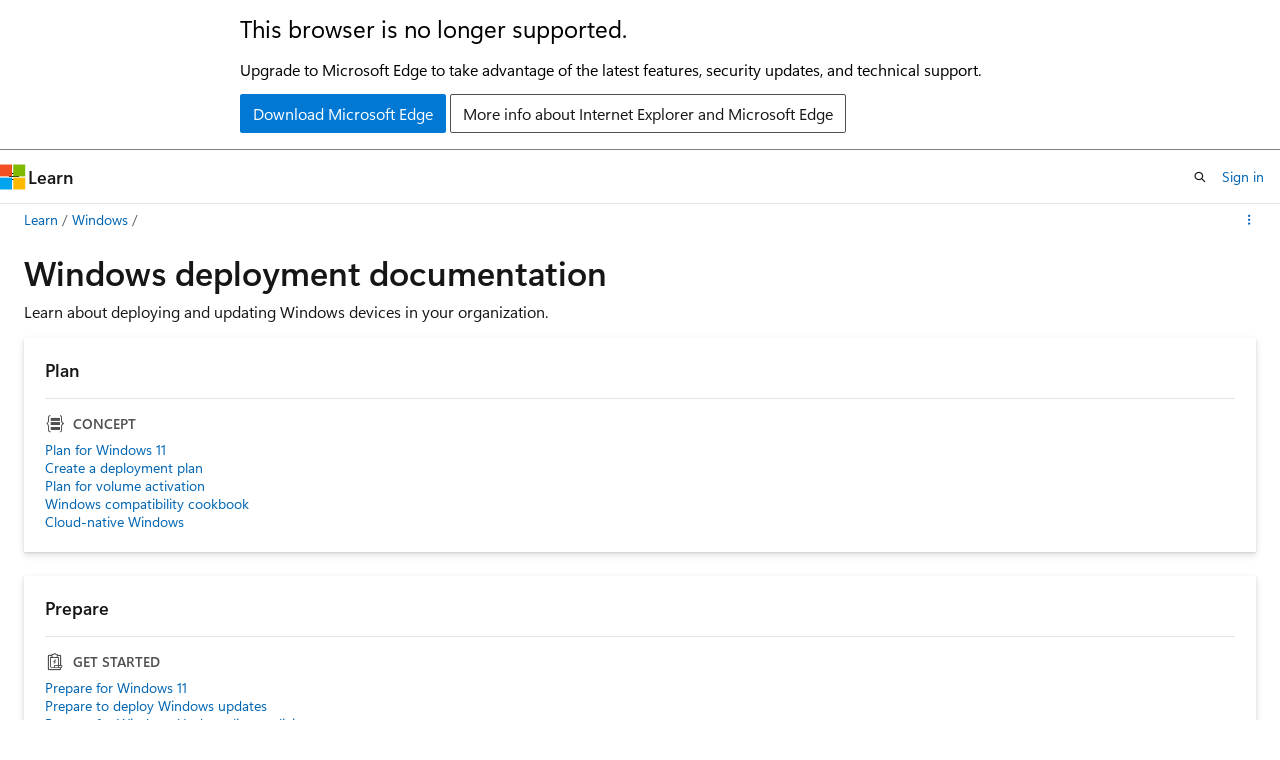

--- FILE ---
content_type: text/html
request_url: https://learn.microsoft.com/en-us/windows/deployment/
body_size: 38592
content:
 <!DOCTYPE html>
		<html
			class="layout layout-sidecar-left   show-table-of-contents landing show-breadcrumb default-focus"
			lang="en-us"
			dir="ltr"
			data-authenticated="false"
			data-auth-status-determined="false"
			data-target="docs"
			x-ms-format-detection="none"
		>
			
		<head>
			<title>Windows deployment documentation | Microsoft Learn</title>
			<meta charset="utf-8" />
			<meta name="viewport" content="width=device-width, initial-scale=1.0" />
			<meta name="color-scheme" content="light dark" />

			<meta name="description" content="Learn about deploying and updating Windows devices in your organization." />
			<link rel="canonical" href="https://learn.microsoft.com/en-us/windows/deployment/" /> 

			<!-- Non-customizable open graph and sharing-related metadata -->
			<meta name="twitter:card" content="summary_large_image" />
			<meta name="twitter:site" content="@MicrosoftLearn" />
			<meta property="og:type" content="website" />
			<meta property="og:image:alt" content="Microsoft Learn" />
			<meta property="og:image" content="https://learn.microsoft.com/en-us/media/open-graph-image.png" />
			<!-- Page specific open graph and sharing-related metadata -->
			<meta property="og:title" content="Windows deployment documentation" />
			<meta property="og:url" content="https://learn.microsoft.com/en-us/windows/deployment/" />
			<meta property="og:description" content="Learn about deploying and updating Windows devices in your organization." />
			<meta name="platform_id" content="86bfc1a6-321d-7e09-41f8-24a065e0bedb" /> <meta name="scope" content="Windows 10" />
			<meta name="locale" content="en-us" />
			 <meta name="adobe-target" content="true" /> 
			<meta name="uhfHeaderId" content="MSDocsHeader-Windows" />

			<meta name="page_type" content="landing" />

			<!--page specific meta tags-->
			

			<!-- custom meta tags -->
			
		<meta name="summary" content="Learn about deploying and updating Windows devices in your organization." />
	
		<meta name="schema" content="Landing" />
	
		<meta name="recommendations" content="true" />
	
		<meta name="ms.collection" content="highpri" />
	
		<meta name="ms.collection" content="tier1" />
	
		<meta name="breadcrumb_path" content="/windows/resources/breadcrumb/toc.json" />
	
		<meta name="feedback_system" content="Standard" />
	
		<meta name="feedback_product_url" content="https://support.microsoft.com/windows/send-feedback-to-microsoft-with-the-feedback-hub-app-f59187f8-8739-22d6-ba93-f66612949332" />
	
		<meta name="ms.topic" content="landing-page" />
	
		<meta name="ms.service" content="windows-client" />
	
		<meta name="ms.subservice" content="itpro-deploy" />
	
		<meta name="author" content="frankroj" />
	
		<meta name="ms.author" content="frankroj" />
	
		<meta name="manager" content="bpardi" />
	
		<meta name="ms.date" content="2024-11-05T00:00:00Z" />
	
		<meta name="ms.localizationpriority" content="medium" />
	
		<meta name="document_id" content="c1cfaea1-7a59-df21-ed5c-edb41e67d23a" />
	
		<meta name="document_version_independent_id" content="c7c2635c-c952-6827-d394-39f8d3d08e27" />
	
		<meta name="updated_at" content="2025-06-04T22:40:00Z" />
	
		<meta name="original_content_git_url" content="https://github.com/MicrosoftDocs/windows-docs-pr/blob/live/windows/deployment/index.yml" />
	
		<meta name="gitcommit" content="https://github.com/MicrosoftDocs/windows-docs-pr/blob/6a38084bf4be577673f248784195ba1c171e6703/windows/deployment/index.yml" />
	
		<meta name="git_commit_id" content="6a38084bf4be577673f248784195ba1c171e6703" />
	
		<meta name="site_name" content="Docs" />
	
		<meta name="depot_name" content="TechNet.win-deployment" />
	
		<meta name="toc_rel" content="toc.json" />
	
		<meta name="feedback_help_link_type" content="" />
	
		<meta name="feedback_help_link_url" content="" />
	
		<meta name="asset_id" content="index" />
	
		<meta name="moniker_range_name" content="" />
	
		<meta name="item_type" content="Content" />
	
		<meta name="source_path" content="windows/deployment/index.yml" />
	
		<meta name="github_feedback_content_git_url" content="https://github.com/MicrosoftDocs/windows-itpro-docs/blob/public/windows/deployment/index.yml" />
	 
		<meta name="cmProducts" content="https://authoring-docs-microsoft.poolparty.biz/devrel/bcbcbad5-4208-4783-8035-8481272c98b8" data-source="generated" />
	
		<meta name="spProducts" content="https://authoring-docs-microsoft.poolparty.biz/devrel/43b2e5aa-8a6d-4de2-a252-692232e5edc8" data-source="generated" />
	

			<!-- assets and js globals -->
			
			<link rel="stylesheet" href="/static/assets/0.4.03301.7415-7dd881c1/styles/site-ltr.css" />
			
			<link rel="preconnect" href="//mscom.demdex.net" crossorigin />
						<link rel="dns-prefetch" href="//target.microsoft.com" />
						<link rel="dns-prefetch" href="//microsoftmscompoc.tt.omtrdc.net" />
						<link
							rel="preload"
							as="script"
							href="/static/third-party/adobe-target/at-js/2.9.0/at.js"
							integrity="sha384-l4AKhsU8cUWSht4SaJU5JWcHEWh1m4UTqL08s6b/hqBLAeIDxTNl+AMSxTLx6YMI"
							crossorigin="anonymous"
							id="adobe-target-script"
							type="application/javascript"
						/>
			<script src="https://wcpstatic.microsoft.com/mscc/lib/v2/wcp-consent.js"></script>
			<script src="https://js.monitor.azure.com/scripts/c/ms.jsll-4.min.js"></script>
			<script src="/_themes/docs.theme/master/en-us/_themes/global/deprecation.js"></script>

			<!-- msdocs global object -->
			<script id="msdocs-script">
		var msDocs = {
  "environment": {
    "accessLevel": "online",
    "azurePortalHostname": "portal.azure.com",
    "reviewFeatures": false,
    "supportLevel": "production",
    "systemContent": true,
    "siteName": "learn",
    "legacyHosting": false
  },
  "data": {
    "contentLocale": "en-us",
    "contentDir": "ltr",
    "userLocale": "en-us",
    "userDir": "ltr",
    "pageTemplate": "Landing",
    "brand": "",
    "context": {},
    "standardFeedback": false,
    "showFeedbackReport": false,
    "feedbackHelpLinkType": "",
    "feedbackHelpLinkUrl": "",
    "feedbackSystem": "Standard",
    "feedbackGitHubRepo": "",
    "feedbackProductUrl": "https://support.microsoft.com/windows/send-feedback-to-microsoft-with-the-feedback-hub-app-f59187f8-8739-22d6-ba93-f66612949332",
    "extendBreadcrumb": false,
    "isEditDisplayable": false,
    "isPrivateUnauthorized": false,
    "hideViewSource": false,
    "isPermissioned": false,
    "hasRecommendations": false,
    "contributors": [
      {
        "name": "aczechowski",
        "url": "https://github.com/aczechowski"
      },
      {
        "name": "mestew",
        "url": "https://github.com/mestew"
      },
      {
        "name": "paolomatarazzo",
        "url": "https://github.com/paolomatarazzo"
      },
      {
        "name": "RojasNet",
        "url": "https://github.com/RojasNet"
      },
      {
        "name": "alexbuckgit",
        "url": "https://github.com/alexbuckgit"
      },
      {
        "name": "greg-lindsay",
        "url": "https://github.com/greg-lindsay"
      },
      {
        "name": "DCtheGeek",
        "url": "https://github.com/DCtheGeek"
      },
      {
        "name": "jaimeo",
        "url": "https://github.com/jaimeo"
      },
      {
        "name": "jwhit-MSFT",
        "url": "https://github.com/jwhit-MSFT"
      },
      {
        "name": "LauraKellerGitHub",
        "url": "https://github.com/LauraKellerGitHub"
      },
      {
        "name": "cillroy",
        "url": "https://github.com/cillroy"
      },
      {
        "name": "kwekuako",
        "url": "https://github.com/kwekuako"
      },
      {
        "name": "v-pegao",
        "url": "https://github.com/v-pegao"
      },
      {
        "name": "nschonni",
        "url": "https://github.com/nschonni"
      }
    ]
  },
  "functions": {}
};;
	</script>

			<!-- base scripts, msdocs global should be before this -->
			<script src="/static/assets/0.4.03301.7415-7dd881c1/scripts/en-us/index-docs.js"></script>
			

			<!-- json-ld -->
			
		</head>
	
			<body
				id="body"
				data-bi-name="body"
				class="layout-body "
				lang="en-us"
				dir="ltr"
			>
				<header class="layout-body-header">
		<div class="header-holder has-default-focus">
			
		<a
			href="#main"
			
			style="z-index: 1070"
			class="outline-color-text visually-hidden-until-focused position-fixed inner-focus focus-visible top-0 left-0 right-0 padding-xs text-align-center background-color-body"
			
		>
			Skip to main content
		</a>
	

			<div hidden id="cookie-consent-holder" data-test-id="cookie-consent-container"></div>
			<!-- Unsupported browser warning -->
			<div
				id="unsupported-browser"
				style="background-color: white; color: black; padding: 16px; border-bottom: 1px solid grey;"
				hidden
			>
				<div style="max-width: 800px; margin: 0 auto;">
					<p style="font-size: 24px">This browser is no longer supported.</p>
					<p style="font-size: 16px; margin-top: 16px;">
						Upgrade to Microsoft Edge to take advantage of the latest features, security updates, and technical support.
					</p>
					<div style="margin-top: 12px;">
						<a
							href="https://go.microsoft.com/fwlink/p/?LinkID=2092881 "
							style="background-color: #0078d4; border: 1px solid #0078d4; color: white; padding: 6px 12px; border-radius: 2px; display: inline-block;"
						>
							Download Microsoft Edge
						</a>
						<a
							href="https://learn.microsoft.com/en-us/lifecycle/faq/internet-explorer-microsoft-edge"
							style="background-color: white; padding: 6px 12px; border: 1px solid #505050; color: #171717; border-radius: 2px; display: inline-block;"
						>
							More info about Internet Explorer and Microsoft Edge
						</a>
					</div>
				</div>
			</div>
			<!-- site header -->
			<header
				id="ms--site-header"
				data-test-id="site-header-wrapper"
				role="banner"
				itemscope="itemscope"
				itemtype="http://schema.org/Organization"
			>
				<div
					id="ms--mobile-nav"
					class="site-header display-none-tablet padding-inline-none gap-none"
					data-bi-name="mobile-header"
					data-test-id="mobile-header"
				></div>
				<div
					id="ms--primary-nav"
					class="site-header display-none display-flex-tablet"
					data-bi-name="L1-header"
					data-test-id="primary-header"
				></div>
				<div
					id="ms--secondary-nav"
					class="site-header display-none display-flex-tablet"
					data-bi-name="L2-header"
					data-test-id="secondary-header"
					
				></div>
			</header>
			
		<!-- banner -->
		<div data-banner>
			<div id="disclaimer-holder"></div>
			
		</div>
		<!-- banner end -->
	
		</div>
	</header>
				 <section
					id="layout-body-menu"
					class="layout-body-menu display-flex"
					data-bi-name="menu"
			  >
					
		<div
			id="left-container"
			class="left-container display-none display-block-tablet padding-inline-sm padding-bottom-sm width-full"
			data-toc-container="true"
		>
			<!-- Regular TOC content (default) -->
			<div id="ms--toc-content" class="height-full">
				<nav
					id="affixed-left-container"
					class="margin-top-sm-tablet position-sticky display-flex flex-direction-column"
					aria-label="Primary"
					data-bi-name="left-toc"
					role="navigation"
				></nav>
			</div>
			<!-- Collapsible TOC content (hidden by default) -->
			<div id="ms--toc-content-collapsible" class="height-full" hidden>
				<nav
					id="affixed-left-container"
					class="margin-top-sm-tablet position-sticky display-flex flex-direction-column"
					aria-label="Primary"
					data-bi-name="left-toc"
					role="navigation"
				>
					<div
						id="ms--collapsible-toc-header"
						class="display-flex justify-content-flex-end margin-bottom-xxs"
					>
						<button
							type="button"
							class="button button-clear inner-focus"
							data-collapsible-toc-toggle
							aria-expanded="true"
							aria-controls="ms--collapsible-toc-content"
							aria-label="Table of contents"
						>
							<span class="icon font-size-h4" aria-hidden="true">
								<span class="docon docon-panel-left-contract"></span>
							</span>
						</button>
					</div>
				</nav>
			</div>
		</div>
	
			  </section>

				<main
					id="main"
					role="main"
					class="layout-body-main "
					data-bi-name="content"
					lang="en-us"
					dir="ltr"
				>
					
			<div data-main-column class="padding-sm padding-top-none padding-top-sm-tablet">
				
		<div id="article-header" class="margin-bottom-xs display-none-print">
			<div class="display-flex align-items-center justify-content-space-between">
				
		<details
			id="article-header-breadcrumbs-overflow-popover"
			class="popover"
			data-for="article-header-breadcrumbs"
		>
			<summary
				class="button button-clear button-primary button-sm inner-focus"
				aria-label="All breadcrumbs"
			>
				<span class="icon">
					<span class="docon docon-more"></span>
				</span>
			</summary>
			<div id="article-header-breadcrumbs-overflow" class="popover-content padding-none"></div>
		</details>

		<bread-crumbs
			id="article-header-breadcrumbs"
			role="group"
			aria-label="Breadcrumbs"
			data-test-id="article-header-breadcrumbs"
			class="overflow-hidden flex-grow-1 margin-right-sm margin-right-md-tablet margin-right-lg-desktop margin-left-negative-xxs padding-left-xxs"
		></bread-crumbs>
	 
		<div
			id="article-header-page-actions"
			class="opacity-none margin-left-auto display-flex flex-wrap-no-wrap align-items-stretch"
		>
			  

			<details class="popover popover-right" id="article-header-page-actions-overflow">
				<summary
					class="justify-content-flex-start button button-clear button-sm button-primary inner-focus"
					aria-label="More actions"
					title="More actions"
				>
					<span class="icon" aria-hidden="true">
						<span class="docon docon-more-vertical"></span>
					</span>
				</summary>
				<div class="popover-content">
					
		<button
			data-page-action-item="overflow-mobile"
			type="button"
			class="button-block button-sm inner-focus button button-clear display-none-tablet justify-content-flex-start text-align-left"
			data-bi-name="contents-expand"
			data-contents-button
			data-popover-close
		>
			<span class="icon">
				<span class="docon docon-editor-list-bullet" aria-hidden="true"></span>
			</span>
			<span class="contents-expand-title">Table of contents</span>
		</button>
	 
		<a
			id="lang-link-overflow"
			class="button-sm inner-focus button button-clear button-block justify-content-flex-start text-align-left"
			data-bi-name="language-toggle"
			data-page-action-item="overflow-all"
			data-check-hidden="true"
			data-read-in-link
			href="#"
			hidden
		>
			<span class="icon" aria-hidden="true" data-read-in-link-icon>
				<span class="docon docon-locale-globe"></span>
			</span>
			<span data-read-in-link-text>Read in English</span>
		</a>
	 
					  
		<a
			data-contenteditbtn
			class="button button-clear button-block button-sm inner-focus justify-content-flex-start text-align-left text-decoration-none"
			data-bi-name="edit"
			hidden
			href="https://github.com/MicrosoftDocs/windows-itpro-docs/blob/public/windows/deployment/index.yml"
			data-original_content_git_url="https://github.com/MicrosoftDocs/windows-docs-pr/blob/live/windows/deployment/index.yml"
			data-original_content_git_url_template="{repo}/blob/{branch}/windows/deployment/index.yml"
			data-pr_repo=""
			data-pr_branch=""
		>
			<span class="icon" aria-hidden="true">
				<span class="docon docon-edit-outline"></span>
			</span>
			<span>Edit</span>
		</a>
	
					
		<hr class="margin-block-xxs" />
		<h4 class="font-size-sm padding-left-xxs">Share via</h4>
		
					<a
						class="button button-clear button-sm inner-focus button-block justify-content-flex-start text-align-left text-decoration-none share-facebook"
						data-bi-name="facebook"
						data-page-action-item="overflow-all"
						href="#"
					>
						<span class="icon color-primary" aria-hidden="true">
							<span class="docon docon-facebook-share"></span>
						</span>
						<span>Facebook</span>
					</a>

					<a
						href="#"
						class="button button-clear button-sm inner-focus button-block justify-content-flex-start text-align-left text-decoration-none share-twitter"
						data-bi-name="twitter"
						data-page-action-item="overflow-all"
					>
						<span class="icon color-text" aria-hidden="true">
							<span class="docon docon-xlogo-share"></span>
						</span>
						<span>x.com</span>
					</a>

					<a
						href="#"
						class="button button-clear button-sm inner-focus button-block justify-content-flex-start text-align-left text-decoration-none share-linkedin"
						data-bi-name="linkedin"
						data-page-action-item="overflow-all"
					>
						<span class="icon color-primary" aria-hidden="true">
							<span class="docon docon-linked-in-logo"></span>
						</span>
						<span>LinkedIn</span>
					</a>
					<a
						href="#"
						class="button button-clear button-sm inner-focus button-block justify-content-flex-start text-align-left text-decoration-none share-email"
						data-bi-name="email"
						data-page-action-item="overflow-all"
					>
						<span class="icon color-primary" aria-hidden="true">
							<span class="docon docon-mail-message"></span>
						</span>
						<span>Email</span>
					</a>
			  
	 
				</div>
			</details>
		</div>
	
			</div>
		</div>
	 
				<div class="content">
<section id="landing-head">
	<div class="padding-top-xxs padding-bottom-xs">
		<div class="columns">
			<div class="column is-full">
				<h1 class="font-size-h2">Windows deployment documentation</h1>
					<p class="margin-top-xxs has-line-height-reset">Learn about deploying and updating Windows devices in your organization.</p>
			</div>
		</div>
	</div>
</section>

<section id="landing-content" class="padding-block-xs">
	<div class="columns is-masonry is-three-masonry-columns">
			<div class="column is-12 is-4-desktop">
				<div class="box box-shadow-medium margin-none margin-xxs-desktop">
					<h2 class="margin-none font-size-h6">Plan</h2>
						<h3 class="display-flex is-uppercase font-size-sm border-top margin-bottom-xxs margin-top-xs padding-top-xs has-text-subtle">
							<span class="margin-right-xxs align-self-center font-size-h5 docon docon-topic-concept" aria-hidden="true"></span>
							Concept
						</h3>
						<ul class="margin-none has-line-height-reset">
							<li class="is-unstyled padding-block-xxs">
								<a class="has-external-link-indicator font-size-sm display-block" href="/en-us/windows/whats-new/windows-11-plan?context=/windows/deployment/context/context" data-linktype="absolute-path">Plan for Windows 11</a>
							</li>
							<li class="is-unstyled padding-block-xxs">
								<a class="has-external-link-indicator font-size-sm display-block" href="update/create-deployment-plan" data-linktype="relative-path">Create a deployment plan</a>
							</li>
							<li class="is-unstyled padding-block-xxs">
								<a class="has-external-link-indicator font-size-sm display-block" href="volume-activation/plan-for-volume-activation-client" data-linktype="relative-path">Plan for volume activation</a>
							</li>
							<li class="is-unstyled padding-block-xxs">
								<a class="has-external-link-indicator font-size-sm display-block" href="/en-us/windows/compatibility/" data-linktype="absolute-path">Windows compatibility cookbook</a>
							</li>
							<li class="is-unstyled padding-block-xxs">
								<a class="has-external-link-indicator font-size-sm display-block" href="/en-us/mem/solutions/cloud-native-endpoints/cloud-native-endpoints-overview" data-linktype="absolute-path">Cloud-native Windows</a>
							</li>
						</ul>
				</div>
			</div>
			<div class="column is-12 is-4-desktop">
				<div class="box box-shadow-medium margin-none margin-xxs-desktop">
					<h2 class="margin-none font-size-h6">Prepare</h2>
						<h3 class="display-flex is-uppercase font-size-sm border-top margin-bottom-xxs margin-top-xs padding-top-xs has-text-subtle">
							<span class="margin-right-xxs align-self-center font-size-h5 docon docon-topic-get-started" aria-hidden="true"></span>
							Get started
						</h3>
						<ul class="margin-none has-line-height-reset">
							<li class="is-unstyled padding-block-xxs">
								<a class="has-external-link-indicator font-size-sm display-block" href="/en-us/windows/whats-new/windows-11-prepare?context=/windows/deployment/context/context" data-linktype="absolute-path">Prepare for Windows 11</a>
							</li>
							<li class="is-unstyled padding-block-xxs">
								<a class="has-external-link-indicator font-size-sm display-block" href="update/prepare-deploy-windows" data-linktype="relative-path">Prepare to deploy Windows updates</a>
							</li>
							<li class="is-unstyled padding-block-xxs">
								<a class="has-external-link-indicator font-size-sm display-block" href="update/waas-manage-updates-wufb" data-linktype="relative-path">Prepare for Windows Update client policies</a>
							</li>
							<li class="is-unstyled padding-block-xxs">
								<a class="has-external-link-indicator font-size-sm display-block" href="update/update-policies" data-linktype="relative-path">Evaluate and update infrastructure</a>
							</li>
						</ul>
				</div>
			</div>
			<div class="column is-12 is-4-desktop">
				<div class="box box-shadow-medium margin-none margin-xxs-desktop">
					<h2 class="margin-none font-size-h6">Deploy</h2>
						<h3 class="display-flex is-uppercase font-size-sm border-top margin-bottom-xxs margin-top-xs padding-top-xs has-text-subtle">
							<span class="margin-right-xxs align-self-center font-size-h5 docon docon-topic-deploy" aria-hidden="true"></span>
							Deploy
						</h3>
						<ul class="margin-none has-line-height-reset">
							<li class="is-unstyled padding-block-xxs">
								<a class="has-external-link-indicator font-size-sm display-block" href="/en-us/autopilot/device-preparation/compare" data-linktype="absolute-path">Compare Windows Autopilot solutions</a>
							</li>
							<li class="is-unstyled padding-block-xxs">
								<a class="has-external-link-indicator font-size-sm display-block" href="update/deploy-updates-intune" data-linktype="relative-path">Deploy updates with Intune</a>
							</li>
							<li class="is-unstyled padding-block-xxs">
								<a class="has-external-link-indicator font-size-sm display-block" href="update/deploy-updates-configmgr" data-linktype="relative-path">Deploy Windows updates with Configuration Manager</a>
							</li>
							<li class="is-unstyled padding-block-xxs">
								<a class="has-external-link-indicator font-size-sm display-block" href="do/" data-linktype="relative-path">Optimize and cache content</a>
							</li>
						</ul>
				</div>
			</div>
			<div class="column is-12 is-4-desktop">
				<div class="box box-shadow-medium margin-none margin-xxs-desktop">
					<h2 class="margin-none font-size-h6">Use Windows Autopilot</h2>
						<h3 class="display-flex is-uppercase font-size-sm border-top margin-bottom-xxs margin-top-xs padding-top-xs has-text-subtle">
							<span class="margin-right-xxs align-self-center font-size-h5 docon docon-topic-overview" aria-hidden="true"></span>
							Overview
						</h3>
						<ul class="margin-none has-line-height-reset">
							<li class="is-unstyled padding-block-xxs">
								<a class="has-external-link-indicator font-size-sm display-block" href="/en-us/autopilot/device-preparation/overview" data-linktype="absolute-path">Windows Autopilot device preparation overview</a>
							</li>
							<li class="is-unstyled padding-block-xxs">
								<a class="has-external-link-indicator font-size-sm display-block" href="/en-us/autopilot/overview" data-linktype="absolute-path">Windows Autopilot overview</a>
							</li>
						</ul>
						<h3 class="display-flex is-uppercase font-size-sm border-top margin-bottom-xxs margin-top-xs padding-top-xs has-text-subtle">
							<span class="margin-right-xxs align-self-center font-size-h5 docon docon-topic-tutorial" aria-hidden="true"></span>
							Tutorial
						</h3>
						<ul class="margin-none has-line-height-reset">
							<li class="is-unstyled padding-block-xxs">
								<a class="has-external-link-indicator font-size-sm display-block" href="/en-us/autopilot/tutorial/autopilot-scenarios" data-linktype="absolute-path">Windows Autopilot scenarios</a>
							</li>
							<li class="is-unstyled padding-block-xxs">
								<a class="has-external-link-indicator font-size-sm display-block" href="/en-us/autopilot/device-preparation/tutorial/scenarios" data-linktype="absolute-path">Windows Autopilot device preparation scenarios</a>
							</li>
						</ul>
				</div>
			</div>
			<div class="column is-12 is-4-desktop">
				<div class="box box-shadow-medium margin-none margin-xxs-desktop">
					<h2 class="margin-none font-size-h6">Use Windows Autopatch</h2>
						<h3 class="display-flex is-uppercase font-size-sm border-top margin-bottom-xxs margin-top-xs padding-top-xs has-text-subtle">
							<span class="margin-right-xxs align-self-center font-size-h5 docon docon-topic-overview" aria-hidden="true"></span>
							Overview
						</h3>
						<ul class="margin-none has-line-height-reset">
							<li class="is-unstyled padding-block-xxs">
								<a class="has-external-link-indicator font-size-sm display-block" href="windows-autopatch/overview/windows-autopatch-overview" data-linktype="relative-path">What is Windows Autopatch?</a>
							</li>
							<li class="is-unstyled padding-block-xxs">
								<a class="has-external-link-indicator font-size-sm display-block" href="windows-autopatch/prepare/windows-autopatch-prerequisites" data-linktype="relative-path">Prerequisites</a>
							</li>
							<li class="is-unstyled padding-block-xxs">
								<a class="has-external-link-indicator font-size-sm display-block" href="windows-autopatch/overview/windows-autopatch-deployment-guide" data-linktype="relative-path">Deployment guide</a>
							</li>
							<li class="is-unstyled padding-block-xxs">
								<a class="has-external-link-indicator font-size-sm display-block" href="windows-autopatch/" data-linktype="relative-path">See more &gt;</a>
							</li>
						</ul>
				</div>
			</div>
			<div class="column is-12 is-4-desktop">
				<div class="box box-shadow-medium margin-none margin-xxs-desktop">
					<h2 class="margin-none font-size-h6">Use Windows Update client policies</h2>
						<h3 class="display-flex is-uppercase font-size-sm border-top margin-bottom-xxs margin-top-xs padding-top-xs has-text-subtle">
							<span class="margin-right-xxs align-self-center font-size-h5 docon docon-topic-how-to-guide" aria-hidden="true"></span>
							How-To Guide
						</h3>
						<ul class="margin-none has-line-height-reset">
							<li class="is-unstyled padding-block-xxs">
								<a class="has-external-link-indicator font-size-sm display-block" href="update/waas-manage-updates-wufb" data-linktype="relative-path">What are Windows Update client policies?</a>
							</li>
							<li class="is-unstyled padding-block-xxs">
								<a class="has-external-link-indicator font-size-sm display-block" href="update/waas-configure-wufb" data-linktype="relative-path">Configure Windows Update client policies</a>
							</li>
							<li class="is-unstyled padding-block-xxs">
								<a class="has-external-link-indicator font-size-sm display-block" href="update/wufb-reports-overview" data-linktype="relative-path">Windows Update for Business reports overview</a>
							</li>
						</ul>
				</div>
			</div>
			<div class="column is-12 is-4-desktop">
				<div class="box box-shadow-medium margin-none margin-xxs-desktop">
					<h2 class="margin-none font-size-h6">Use tools for upgrade and imaging</h2>
						<h3 class="display-flex is-uppercase font-size-sm border-top margin-bottom-xxs margin-top-xs padding-top-xs has-text-subtle">
							<span class="margin-right-xxs align-self-center font-size-h5 docon docon-topic-reference" aria-hidden="true"></span>
							Reference
						</h3>
						<ul class="margin-none has-line-height-reset">
							<li class="is-unstyled padding-block-xxs">
								<a class="has-external-link-indicator font-size-sm display-block" href="customize-boot-image" data-linktype="relative-path">Customize Windows PE boot images</a>
							</li>
							<li class="is-unstyled padding-block-xxs">
								<a class="has-external-link-indicator font-size-sm display-block" href="mbr-to-gpt" data-linktype="relative-path">Convert a disk from MBR to GPT</a>
							</li>
							<li class="is-unstyled padding-block-xxs">
								<a class="has-external-link-indicator font-size-sm display-block" href="configure-a-pxe-server-to-load-windows-pe" data-linktype="relative-path">Configure a PXE server to load Windows PE</a>
							</li>
							<li class="is-unstyled padding-block-xxs">
								<a class="has-external-link-indicator font-size-sm display-block" href="upgrade/resolve-windows-upgrade-errors" data-linktype="relative-path">Resolve Windows upgrade errors</a>
							</li>
						</ul>
				</div>
			</div>
			<div class="column is-12 is-4-desktop">
				<div class="box box-shadow-medium margin-none margin-xxs-desktop">
					<h2 class="margin-none font-size-h6">More resources</h2>
						<h3 class="display-flex is-uppercase font-size-sm border-top margin-bottom-xxs margin-top-xs padding-top-xs has-text-subtle">
							<span class="margin-right-xxs align-self-center font-size-h5 docon docon-topic-download" aria-hidden="true"></span>
							Download
						</h3>
						<ul class="margin-none has-line-height-reset">
							<li class="is-unstyled padding-block-xxs">
								<a class="has-external-link-indicator font-size-sm display-block" href="/en-us/windows-hardware/get-started/adk-install" data-linktype="absolute-path">Download and install the Windows ADK</a>
							</li>
							<li class="is-unstyled padding-block-xxs">
								<a class="has-external-link-indicator font-size-sm display-block" href="/en-us/windows-hardware/manufacture/desktop/boot-and-install-windows" data-linktype="absolute-path">Deployment tools</a>
							</li>
						</ul>
						<h3 class="display-flex is-uppercase font-size-sm border-top margin-bottom-xxs margin-top-xs padding-top-xs has-text-subtle">
							<span class="margin-right-xxs align-self-center font-size-h5 docon docon-topic-whats-new" aria-hidden="true"></span>
							What's new
						</h3>
						<ul class="margin-none has-line-height-reset">
							<li class="is-unstyled padding-block-xxs">
								<a class="has-external-link-indicator font-size-sm display-block" href="https://techcommunity.microsoft.com/t5/windows-it-pro-blog/bg-p/Windows-ITPro-blog" data-linktype="external">Windows IT pro blog</a>
							</li>
							<li class="is-unstyled padding-block-xxs">
								<a class="has-external-link-indicator font-size-sm display-block" href="https://aka.ms/windows/officehours" data-linktype="external">Windows office hours</a>
							</li>
						</ul>
				</div>
			</div>
	</div>
</section>
</div>
			</div>
		
				</main>
				  <div class="layout-body-footer " data-bi-name="layout-footer">
		<footer
			id="footer"
			data-test-id="footer"
			data-bi-name="footer"
			class="footer-layout has-padding has-default-focus border-top  uhf-container"
			role="contentinfo"
		>
			<div class="display-flex gap-xs flex-wrap-wrap is-full-height padding-right-lg-desktop">
				
		<a
			data-mscc-ic="false"
			href="#"
			data-bi-name="select-locale"
			class="locale-selector-link flex-shrink-0 button button-sm button-clear external-link-indicator"
			id=""
			title=""
			><span class="icon" aria-hidden="true"
				><span class="docon docon-world"></span></span
			><span class="local-selector-link-text">en-us</span></a
		>
	 <div class="ccpa-privacy-link" data-ccpa-privacy-link hidden>
		
		<a
			data-mscc-ic="false"
			href="https://aka.ms/yourcaliforniaprivacychoices"
			data-bi-name="your-privacy-choices"
			class="button button-sm button-clear flex-shrink-0 external-link-indicator"
			id=""
			title=""
			>
		<svg
			xmlns="http://www.w3.org/2000/svg"
			viewBox="0 0 30 14"
			xml:space="preserve"
			height="16"
			width="43"
			aria-hidden="true"
			focusable="false"
		>
			<path
				d="M7.4 12.8h6.8l3.1-11.6H7.4C4.2 1.2 1.6 3.8 1.6 7s2.6 5.8 5.8 5.8z"
				style="fill-rule:evenodd;clip-rule:evenodd;fill:#fff"
			></path>
			<path
				d="M22.6 0H7.4c-3.9 0-7 3.1-7 7s3.1 7 7 7h15.2c3.9 0 7-3.1 7-7s-3.2-7-7-7zm-21 7c0-3.2 2.6-5.8 5.8-5.8h9.9l-3.1 11.6H7.4c-3.2 0-5.8-2.6-5.8-5.8z"
				style="fill-rule:evenodd;clip-rule:evenodd;fill:#06f"
			></path>
			<path
				d="M24.6 4c.2.2.2.6 0 .8L22.5 7l2.2 2.2c.2.2.2.6 0 .8-.2.2-.6.2-.8 0l-2.2-2.2-2.2 2.2c-.2.2-.6.2-.8 0-.2-.2-.2-.6 0-.8L20.8 7l-2.2-2.2c-.2-.2-.2-.6 0-.8.2-.2.6-.2.8 0l2.2 2.2L23.8 4c.2-.2.6-.2.8 0z"
				style="fill:#fff"
			></path>
			<path
				d="M12.7 4.1c.2.2.3.6.1.8L8.6 9.8c-.1.1-.2.2-.3.2-.2.1-.5.1-.7-.1L5.4 7.7c-.2-.2-.2-.6 0-.8.2-.2.6-.2.8 0L8 8.6l3.8-4.5c.2-.2.6-.2.9 0z"
				style="fill:#06f"
			></path>
		</svg>
	
			<span>Your Privacy Choices</span></a
		>
	
	</div>
				<div class="flex-shrink-0">
		<div class="dropdown has-caret-up">
			<button
				data-test-id="theme-selector-button"
				class="dropdown-trigger button button-clear button-sm inner-focus theme-dropdown-trigger"
				aria-controls="{{ themeMenuId }}"
				aria-expanded="false"
				title="Theme"
				data-bi-name="theme"
			>
				<span class="icon">
					<span class="docon docon-sun" aria-hidden="true"></span>
				</span>
				<span>Theme</span>
				<span class="icon expanded-indicator" aria-hidden="true">
					<span class="docon docon-chevron-down-light"></span>
				</span>
			</button>
			<div class="dropdown-menu" id="{{ themeMenuId }}" role="menu">
				<ul class="theme-selector padding-xxs" data-test-id="theme-dropdown-menu">
					<li class="theme display-block">
						<button
							class="button button-clear button-sm theme-control button-block justify-content-flex-start text-align-left"
							data-theme-to="light"
						>
							<span class="theme-light margin-right-xxs">
								<span
									class="theme-selector-icon border display-inline-block has-body-background"
									aria-hidden="true"
								>
									<svg class="svg" xmlns="http://www.w3.org/2000/svg" viewBox="0 0 22 14">
										<rect width="22" height="14" class="has-fill-body-background" />
										<rect x="5" y="5" width="12" height="4" class="has-fill-secondary" />
										<rect x="5" y="2" width="2" height="1" class="has-fill-secondary" />
										<rect x="8" y="2" width="2" height="1" class="has-fill-secondary" />
										<rect x="11" y="2" width="3" height="1" class="has-fill-secondary" />
										<rect x="1" y="1" width="2" height="2" class="has-fill-secondary" />
										<rect x="5" y="10" width="7" height="2" rx="0.3" class="has-fill-primary" />
										<rect x="19" y="1" width="2" height="2" rx="1" class="has-fill-secondary" />
									</svg>
								</span>
							</span>
							<span role="menuitem"> Light </span>
						</button>
					</li>
					<li class="theme display-block">
						<button
							class="button button-clear button-sm theme-control button-block justify-content-flex-start text-align-left"
							data-theme-to="dark"
						>
							<span class="theme-dark margin-right-xxs">
								<span
									class="border theme-selector-icon display-inline-block has-body-background"
									aria-hidden="true"
								>
									<svg class="svg" xmlns="http://www.w3.org/2000/svg" viewBox="0 0 22 14">
										<rect width="22" height="14" class="has-fill-body-background" />
										<rect x="5" y="5" width="12" height="4" class="has-fill-secondary" />
										<rect x="5" y="2" width="2" height="1" class="has-fill-secondary" />
										<rect x="8" y="2" width="2" height="1" class="has-fill-secondary" />
										<rect x="11" y="2" width="3" height="1" class="has-fill-secondary" />
										<rect x="1" y="1" width="2" height="2" class="has-fill-secondary" />
										<rect x="5" y="10" width="7" height="2" rx="0.3" class="has-fill-primary" />
										<rect x="19" y="1" width="2" height="2" rx="1" class="has-fill-secondary" />
									</svg>
								</span>
							</span>
							<span role="menuitem"> Dark </span>
						</button>
					</li>
					<li class="theme display-block">
						<button
							class="button button-clear button-sm theme-control button-block justify-content-flex-start text-align-left"
							data-theme-to="high-contrast"
						>
							<span class="theme-high-contrast margin-right-xxs">
								<span
									class="border theme-selector-icon display-inline-block has-body-background"
									aria-hidden="true"
								>
									<svg class="svg" xmlns="http://www.w3.org/2000/svg" viewBox="0 0 22 14">
										<rect width="22" height="14" class="has-fill-body-background" />
										<rect x="5" y="5" width="12" height="4" class="has-fill-secondary" />
										<rect x="5" y="2" width="2" height="1" class="has-fill-secondary" />
										<rect x="8" y="2" width="2" height="1" class="has-fill-secondary" />
										<rect x="11" y="2" width="3" height="1" class="has-fill-secondary" />
										<rect x="1" y="1" width="2" height="2" class="has-fill-secondary" />
										<rect x="5" y="10" width="7" height="2" rx="0.3" class="has-fill-primary" />
										<rect x="19" y="1" width="2" height="2" rx="1" class="has-fill-secondary" />
									</svg>
								</span>
							</span>
							<span role="menuitem"> High contrast </span>
						</button>
					</li>
				</ul>
			</div>
		</div>
	</div>
			</div>
			<ul class="links" data-bi-name="footerlinks">
				<li class="manage-cookies-holder" hidden=""></li>
				<li>
		
		<a
			data-mscc-ic="false"
			href="https://learn.microsoft.com/en-us/principles-for-ai-generated-content"
			data-bi-name="aiDisclaimer"
			class=" external-link-indicator"
			id=""
			title=""
			>AI Disclaimer</a
		>
	
	</li><li>
		
		<a
			data-mscc-ic="false"
			href="https://learn.microsoft.com/en-us/previous-versions/"
			data-bi-name="archivelink"
			class=" external-link-indicator"
			id=""
			title=""
			>Previous Versions</a
		>
	
	</li> <li>
		
		<a
			data-mscc-ic="false"
			href="https://techcommunity.microsoft.com/t5/microsoft-learn-blog/bg-p/MicrosoftLearnBlog"
			data-bi-name="bloglink"
			class=" external-link-indicator"
			id=""
			title=""
			>Blog</a
		>
	
	</li> <li>
		
		<a
			data-mscc-ic="false"
			href="https://learn.microsoft.com/en-us/contribute"
			data-bi-name="contributorGuide"
			class=" external-link-indicator"
			id=""
			title=""
			>Contribute</a
		>
	
	</li><li>
		
		<a
			data-mscc-ic="false"
			href="https://go.microsoft.com/fwlink/?LinkId=521839"
			data-bi-name="privacy"
			class=" external-link-indicator"
			id=""
			title=""
			>Privacy</a
		>
	
	</li><li>
		
		<a
			data-mscc-ic="false"
			href="https://learn.microsoft.com/en-us/legal/termsofuse"
			data-bi-name="termsofuse"
			class=" external-link-indicator"
			id=""
			title=""
			>Terms of Use</a
		>
	
	</li><li>
		
		<a
			data-mscc-ic="false"
			href="https://www.microsoft.com/legal/intellectualproperty/Trademarks/"
			data-bi-name="trademarks"
			class=" external-link-indicator"
			id=""
			title=""
			>Trademarks</a
		>
	
	</li>
				<li>&copy; Microsoft 2026</li>
			</ul>
		</footer>
	</footer>
			</body>
		</html>